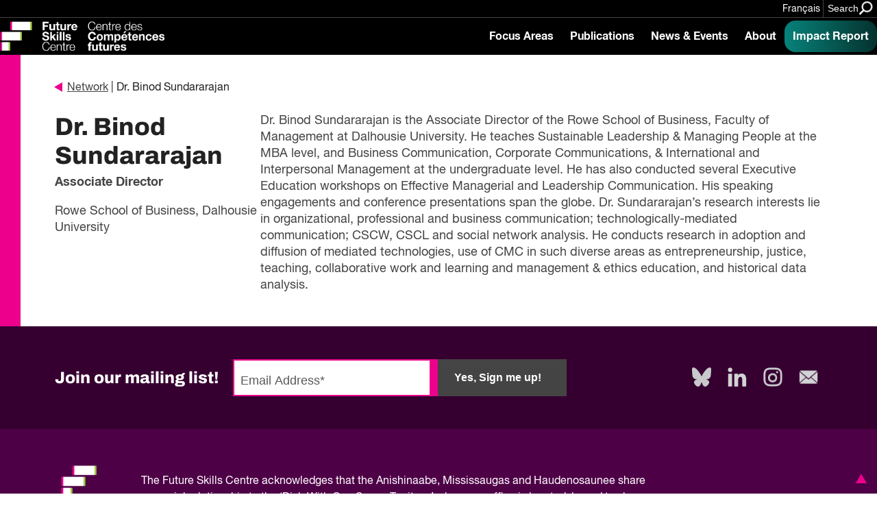

--- FILE ---
content_type: text/html; charset=UTF-8
request_url: https://fsc-ccf.ca/network/dr-binod-sundararajan/
body_size: 15170
content:
			
<!doctype html>
<!--[if lte IE 8]>         <html class="no-js old-ie ie"> <![endif]-->
<!--[if IE 9]>         <html class="no-js ie9 ie"> <![endif]-->
<!--[if gt IE 9]><!-->
<html lang="en" class="no-js"> <!--<![endif]-->

<head>
    <!-- Google Tag Manager -->
    <script>
        (function(w, d, s, l, i) {
            w[l] = w[l] || [];
            w[l].push({
                'gtm.start': new Date().getTime(),
                event: 'gtm.js'
            });
            var f = d.getElementsByTagName(s)[0],
                j = d.createElement(s),
                dl = l != 'dataLayer' ? '&l=' + l : '';
            j.async = true;
            j.src =
                'https://www.googletagmanager.com/gtm.js?id=' + i + dl;
            f.parentNode.insertBefore(j, f);
        })(window, document, 'script', 'dataLayer', 'GTM-MTN32SM');
    </script>
    <!-- End Google Tag Manager -->
    <meta charset="utf-8">
    <meta http-equiv="X-UA-Compatible" content="IE=edge,chrome=1">
    <!-- Remove for Yoast compatibility -->
    <!-- <title></title> -->
    <meta name="developer" content="Office/Bureau">
    <meta name="description" content="">
    <meta name="viewport" content="width=device-width,initial-scale=1">
    <!-- SOCIAL META TAGS -->
    <meta property="og:title" content="Future Skills Centre • Centre des Compétences futures" />
    <meta property="og:url" content="https://fsc-ccf.ca/network/dr-binod-sundararajan" />
    <meta property="og:description" content="" />
            <meta name="twitter:title" content="Future Skills Centre • Centre des Compétences futures" />
    <meta name="twitter:description" content="" />
        <link rel="apple-touch-icon" sizes="180x180" href="https://fsc-ccf.ca/wp-content/themes/ob-fsc-2.0/images/favicon/apple-touch-icon.png">
    <link rel="icon" type="image/png" sizes="32x32" href="https://fsc-ccf.ca/wp-content/themes/ob-fsc-2.0/images/favicon/favicon-32x32.png">
    <link rel="icon" type="image/png" sizes="16x16" href="https://fsc-ccf.ca/wp-content/themes/ob-fsc-2.0/images/favicon/favicon-16x16.png">
    <!-- END SOCIAL META TAGS -->
    <meta name='robots' content='index, follow, max-image-preview:large, max-snippet:-1, max-video-preview:-1' />

	<!-- This site is optimized with the Yoast SEO plugin v26.8 - https://yoast.com/product/yoast-seo-wordpress/ -->
	<title>Dr. Binod Sundararajan - Future Skills Centre • Centre des Compétences futures</title>
	<link rel="canonical" href="https://fsc-ccf.ca/network/dr-binod-sundararajan/" />
	<meta name="twitter:label1" content="Est. reading time" />
	<meta name="twitter:data1" content="1 minute" />
	<script type="application/ld+json" class="yoast-schema-graph">{"@context":"https://schema.org","@graph":[{"@type":"WebPage","@id":"https://fsc-ccf.ca/network/dr-binod-sundararajan/","url":"https://fsc-ccf.ca/network/dr-binod-sundararajan/","name":"Dr. Binod Sundararajan - Future Skills Centre • Centre des Compétences futures","isPartOf":{"@id":"https://fsc-ccf.ca/#website"},"datePublished":"2020-08-06T13:28:44+00:00","breadcrumb":{"@id":"https://fsc-ccf.ca/network/dr-binod-sundararajan/#breadcrumb"},"inLanguage":"en-US","potentialAction":[{"@type":"ReadAction","target":["https://fsc-ccf.ca/network/dr-binod-sundararajan/"]}]},{"@type":"BreadcrumbList","@id":"https://fsc-ccf.ca/network/dr-binod-sundararajan/#breadcrumb","itemListElement":[{"@type":"ListItem","position":1,"name":"Home","item":"https://fsc-ccf.ca/"},{"@type":"ListItem","position":2,"name":"Network","item":"https://fsc-ccf.ca/network/"},{"@type":"ListItem","position":3,"name":"Dr. Binod Sundararajan"}]},{"@type":"WebSite","@id":"https://fsc-ccf.ca/#website","url":"https://fsc-ccf.ca/","name":"Future Skills Centre • Centre des Compétences futures","description":"","publisher":{"@id":"https://fsc-ccf.ca/#organization"},"potentialAction":[{"@type":"SearchAction","target":{"@type":"EntryPoint","urlTemplate":"https://fsc-ccf.ca/?s={search_term_string}"},"query-input":{"@type":"PropertyValueSpecification","valueRequired":true,"valueName":"search_term_string"}}],"inLanguage":"en-US"},{"@type":"Organization","@id":"https://fsc-ccf.ca/#organization","name":"Future Skills Centre • Centre des Compétences futures","url":"https://fsc-ccf.ca/","logo":{"@type":"ImageObject","inLanguage":"en-US","@id":"https://fsc-ccf.ca/#/schema/logo/image/","url":"https://fsc-ccf.ca/wp-content/uploads/2019/08/FSC_logo_colour_rgb_positive_ENG.png","contentUrl":"https://fsc-ccf.ca/wp-content/uploads/2019/08/FSC_logo_colour_rgb_positive_ENG.png","width":618,"height":528,"caption":"Future Skills Centre • Centre des Compétences futures"},"image":{"@id":"https://fsc-ccf.ca/#/schema/logo/image/"},"sameAs":["https://www.facebook.com/2161871137193201/","https://x.com/fsc_ccf_en","https://www.instagram.com/fsc_ccf/","https://www.linkedin.com/company/fsc-ccf/"]}]}</script>
	<!-- / Yoast SEO plugin. -->


<link rel='dns-prefetch' href='//s7.addthis.com' />
<link rel='dns-prefetch' href='//unpkg.com' />
<link rel='dns-prefetch' href='//player.vimeo.com' />
<link rel='dns-prefetch' href='//officebureau.ca' />
<link rel='dns-prefetch' href='//www.googletagmanager.com' />
<link rel="alternate" title="oEmbed (JSON)" type="application/json+oembed" href="https://fsc-ccf.ca/wp-json/oembed/1.0/embed?url=https%3A%2F%2Ffsc-ccf.ca%2Fnetwork%2Fdr-binod-sundararajan%2F" />
<link rel="alternate" title="oEmbed (XML)" type="text/xml+oembed" href="https://fsc-ccf.ca/wp-json/oembed/1.0/embed?url=https%3A%2F%2Ffsc-ccf.ca%2Fnetwork%2Fdr-binod-sundararajan%2F&#038;format=xml" />
<style id='wp-img-auto-sizes-contain-inline-css' type='text/css'>
img:is([sizes=auto i],[sizes^="auto," i]){contain-intrinsic-size:3000px 1500px}
/*# sourceURL=wp-img-auto-sizes-contain-inline-css */
</style>
<style id='wp-emoji-styles-inline-css' type='text/css'>

	img.wp-smiley, img.emoji {
		display: inline !important;
		border: none !important;
		box-shadow: none !important;
		height: 1em !important;
		width: 1em !important;
		margin: 0 0.07em !important;
		vertical-align: -0.1em !important;
		background: none !important;
		padding: 0 !important;
	}
/*# sourceURL=wp-emoji-styles-inline-css */
</style>
<link rel='stylesheet' id='wp-block-library-css' href='https://fsc-ccf.ca/wp-includes/css/dist/block-library/style.min.css?ver=6.9' type='text/css' media='all' />
<style id='global-styles-inline-css' type='text/css'>
:root{--wp--preset--aspect-ratio--square: 1;--wp--preset--aspect-ratio--4-3: 4/3;--wp--preset--aspect-ratio--3-4: 3/4;--wp--preset--aspect-ratio--3-2: 3/2;--wp--preset--aspect-ratio--2-3: 2/3;--wp--preset--aspect-ratio--16-9: 16/9;--wp--preset--aspect-ratio--9-16: 9/16;--wp--preset--color--black: #000000;--wp--preset--color--cyan-bluish-gray: #abb8c3;--wp--preset--color--white: #ffffff;--wp--preset--color--pale-pink: #f78da7;--wp--preset--color--vivid-red: #cf2e2e;--wp--preset--color--luminous-vivid-orange: #ff6900;--wp--preset--color--luminous-vivid-amber: #fcb900;--wp--preset--color--light-green-cyan: #7bdcb5;--wp--preset--color--vivid-green-cyan: #00d084;--wp--preset--color--pale-cyan-blue: #8ed1fc;--wp--preset--color--vivid-cyan-blue: #0693e3;--wp--preset--color--vivid-purple: #9b51e0;--wp--preset--color--raspberry: #EC008C;--wp--preset--color--warm-violet: #A30093;--wp--preset--color--plum: #66005F;--wp--preset--color--dusk-purple: #350042;--wp--preset--color--chartreuse: #C9EF50;--wp--preset--color--fern: #558000;--wp--preset--color--deep-green: #253814;--wp--preset--color--turq: #00D1BA;--wp--preset--color--teal: #03827A;--wp--preset--color--light-grey: #CCCCCC;--wp--preset--gradient--vivid-cyan-blue-to-vivid-purple: linear-gradient(135deg,rgb(6,147,227) 0%,rgb(155,81,224) 100%);--wp--preset--gradient--light-green-cyan-to-vivid-green-cyan: linear-gradient(135deg,rgb(122,220,180) 0%,rgb(0,208,130) 100%);--wp--preset--gradient--luminous-vivid-amber-to-luminous-vivid-orange: linear-gradient(135deg,rgb(252,185,0) 0%,rgb(255,105,0) 100%);--wp--preset--gradient--luminous-vivid-orange-to-vivid-red: linear-gradient(135deg,rgb(255,105,0) 0%,rgb(207,46,46) 100%);--wp--preset--gradient--very-light-gray-to-cyan-bluish-gray: linear-gradient(135deg,rgb(238,238,238) 0%,rgb(169,184,195) 100%);--wp--preset--gradient--cool-to-warm-spectrum: linear-gradient(135deg,rgb(74,234,220) 0%,rgb(151,120,209) 20%,rgb(207,42,186) 40%,rgb(238,44,130) 60%,rgb(251,105,98) 80%,rgb(254,248,76) 100%);--wp--preset--gradient--blush-light-purple: linear-gradient(135deg,rgb(255,206,236) 0%,rgb(152,150,240) 100%);--wp--preset--gradient--blush-bordeaux: linear-gradient(135deg,rgb(254,205,165) 0%,rgb(254,45,45) 50%,rgb(107,0,62) 100%);--wp--preset--gradient--luminous-dusk: linear-gradient(135deg,rgb(255,203,112) 0%,rgb(199,81,192) 50%,rgb(65,88,208) 100%);--wp--preset--gradient--pale-ocean: linear-gradient(135deg,rgb(255,245,203) 0%,rgb(182,227,212) 50%,rgb(51,167,181) 100%);--wp--preset--gradient--electric-grass: linear-gradient(135deg,rgb(202,248,128) 0%,rgb(113,206,126) 100%);--wp--preset--gradient--midnight: linear-gradient(135deg,rgb(2,3,129) 0%,rgb(40,116,252) 100%);--wp--preset--font-size--small: 13px;--wp--preset--font-size--medium: 20px;--wp--preset--font-size--large: 4rem;--wp--preset--font-size--x-large: 42px;--wp--preset--font-size--normal: 3.33333rem;--wp--preset--font-size--extra-large: 6rem;--wp--preset--font-size--huge: 8rem;--wp--preset--font-size--gigantic: 12rem;--wp--preset--spacing--20: 0.44rem;--wp--preset--spacing--30: 0.67rem;--wp--preset--spacing--40: 1rem;--wp--preset--spacing--50: 1.5rem;--wp--preset--spacing--60: 2.25rem;--wp--preset--spacing--70: 3.38rem;--wp--preset--spacing--80: 5.06rem;--wp--preset--shadow--natural: 6px 6px 9px rgba(0, 0, 0, 0.2);--wp--preset--shadow--deep: 12px 12px 50px rgba(0, 0, 0, 0.4);--wp--preset--shadow--sharp: 6px 6px 0px rgba(0, 0, 0, 0.2);--wp--preset--shadow--outlined: 6px 6px 0px -3px rgb(255, 255, 255), 6px 6px rgb(0, 0, 0);--wp--preset--shadow--crisp: 6px 6px 0px rgb(0, 0, 0);}:where(body) { margin: 0; }.wp-site-blocks > .alignleft { float: left; margin-right: 2em; }.wp-site-blocks > .alignright { float: right; margin-left: 2em; }.wp-site-blocks > .aligncenter { justify-content: center; margin-left: auto; margin-right: auto; }:where(.wp-site-blocks) > * { margin-block-start: 24px; margin-block-end: 0; }:where(.wp-site-blocks) > :first-child { margin-block-start: 0; }:where(.wp-site-blocks) > :last-child { margin-block-end: 0; }:root { --wp--style--block-gap: 24px; }:root :where(.is-layout-flow) > :first-child{margin-block-start: 0;}:root :where(.is-layout-flow) > :last-child{margin-block-end: 0;}:root :where(.is-layout-flow) > *{margin-block-start: 24px;margin-block-end: 0;}:root :where(.is-layout-constrained) > :first-child{margin-block-start: 0;}:root :where(.is-layout-constrained) > :last-child{margin-block-end: 0;}:root :where(.is-layout-constrained) > *{margin-block-start: 24px;margin-block-end: 0;}:root :where(.is-layout-flex){gap: 24px;}:root :where(.is-layout-grid){gap: 24px;}.is-layout-flow > .alignleft{float: left;margin-inline-start: 0;margin-inline-end: 2em;}.is-layout-flow > .alignright{float: right;margin-inline-start: 2em;margin-inline-end: 0;}.is-layout-flow > .aligncenter{margin-left: auto !important;margin-right: auto !important;}.is-layout-constrained > .alignleft{float: left;margin-inline-start: 0;margin-inline-end: 2em;}.is-layout-constrained > .alignright{float: right;margin-inline-start: 2em;margin-inline-end: 0;}.is-layout-constrained > .aligncenter{margin-left: auto !important;margin-right: auto !important;}.is-layout-constrained > :where(:not(.alignleft):not(.alignright):not(.alignfull)){margin-left: auto !important;margin-right: auto !important;}body .is-layout-flex{display: flex;}.is-layout-flex{flex-wrap: wrap;align-items: center;}.is-layout-flex > :is(*, div){margin: 0;}body .is-layout-grid{display: grid;}.is-layout-grid > :is(*, div){margin: 0;}body{padding-top: 0px;padding-right: 0px;padding-bottom: 0px;padding-left: 0px;}a:where(:not(.wp-element-button)){text-decoration: underline;}:root :where(.wp-element-button, .wp-block-button__link){background-color: #32373c;border-width: 0;color: #fff;font-family: inherit;font-size: inherit;font-style: inherit;font-weight: inherit;letter-spacing: inherit;line-height: inherit;padding-top: calc(0.667em + 2px);padding-right: calc(1.333em + 2px);padding-bottom: calc(0.667em + 2px);padding-left: calc(1.333em + 2px);text-decoration: none;text-transform: inherit;}.has-black-color{color: var(--wp--preset--color--black) !important;}.has-cyan-bluish-gray-color{color: var(--wp--preset--color--cyan-bluish-gray) !important;}.has-white-color{color: var(--wp--preset--color--white) !important;}.has-pale-pink-color{color: var(--wp--preset--color--pale-pink) !important;}.has-vivid-red-color{color: var(--wp--preset--color--vivid-red) !important;}.has-luminous-vivid-orange-color{color: var(--wp--preset--color--luminous-vivid-orange) !important;}.has-luminous-vivid-amber-color{color: var(--wp--preset--color--luminous-vivid-amber) !important;}.has-light-green-cyan-color{color: var(--wp--preset--color--light-green-cyan) !important;}.has-vivid-green-cyan-color{color: var(--wp--preset--color--vivid-green-cyan) !important;}.has-pale-cyan-blue-color{color: var(--wp--preset--color--pale-cyan-blue) !important;}.has-vivid-cyan-blue-color{color: var(--wp--preset--color--vivid-cyan-blue) !important;}.has-vivid-purple-color{color: var(--wp--preset--color--vivid-purple) !important;}.has-raspberry-color{color: var(--wp--preset--color--raspberry) !important;}.has-warm-violet-color{color: var(--wp--preset--color--warm-violet) !important;}.has-plum-color{color: var(--wp--preset--color--plum) !important;}.has-dusk-purple-color{color: var(--wp--preset--color--dusk-purple) !important;}.has-chartreuse-color{color: var(--wp--preset--color--chartreuse) !important;}.has-fern-color{color: var(--wp--preset--color--fern) !important;}.has-deep-green-color{color: var(--wp--preset--color--deep-green) !important;}.has-turq-color{color: var(--wp--preset--color--turq) !important;}.has-teal-color{color: var(--wp--preset--color--teal) !important;}.has-light-grey-color{color: var(--wp--preset--color--light-grey) !important;}.has-black-background-color{background-color: var(--wp--preset--color--black) !important;}.has-cyan-bluish-gray-background-color{background-color: var(--wp--preset--color--cyan-bluish-gray) !important;}.has-white-background-color{background-color: var(--wp--preset--color--white) !important;}.has-pale-pink-background-color{background-color: var(--wp--preset--color--pale-pink) !important;}.has-vivid-red-background-color{background-color: var(--wp--preset--color--vivid-red) !important;}.has-luminous-vivid-orange-background-color{background-color: var(--wp--preset--color--luminous-vivid-orange) !important;}.has-luminous-vivid-amber-background-color{background-color: var(--wp--preset--color--luminous-vivid-amber) !important;}.has-light-green-cyan-background-color{background-color: var(--wp--preset--color--light-green-cyan) !important;}.has-vivid-green-cyan-background-color{background-color: var(--wp--preset--color--vivid-green-cyan) !important;}.has-pale-cyan-blue-background-color{background-color: var(--wp--preset--color--pale-cyan-blue) !important;}.has-vivid-cyan-blue-background-color{background-color: var(--wp--preset--color--vivid-cyan-blue) !important;}.has-vivid-purple-background-color{background-color: var(--wp--preset--color--vivid-purple) !important;}.has-raspberry-background-color{background-color: var(--wp--preset--color--raspberry) !important;}.has-warm-violet-background-color{background-color: var(--wp--preset--color--warm-violet) !important;}.has-plum-background-color{background-color: var(--wp--preset--color--plum) !important;}.has-dusk-purple-background-color{background-color: var(--wp--preset--color--dusk-purple) !important;}.has-chartreuse-background-color{background-color: var(--wp--preset--color--chartreuse) !important;}.has-fern-background-color{background-color: var(--wp--preset--color--fern) !important;}.has-deep-green-background-color{background-color: var(--wp--preset--color--deep-green) !important;}.has-turq-background-color{background-color: var(--wp--preset--color--turq) !important;}.has-teal-background-color{background-color: var(--wp--preset--color--teal) !important;}.has-light-grey-background-color{background-color: var(--wp--preset--color--light-grey) !important;}.has-black-border-color{border-color: var(--wp--preset--color--black) !important;}.has-cyan-bluish-gray-border-color{border-color: var(--wp--preset--color--cyan-bluish-gray) !important;}.has-white-border-color{border-color: var(--wp--preset--color--white) !important;}.has-pale-pink-border-color{border-color: var(--wp--preset--color--pale-pink) !important;}.has-vivid-red-border-color{border-color: var(--wp--preset--color--vivid-red) !important;}.has-luminous-vivid-orange-border-color{border-color: var(--wp--preset--color--luminous-vivid-orange) !important;}.has-luminous-vivid-amber-border-color{border-color: var(--wp--preset--color--luminous-vivid-amber) !important;}.has-light-green-cyan-border-color{border-color: var(--wp--preset--color--light-green-cyan) !important;}.has-vivid-green-cyan-border-color{border-color: var(--wp--preset--color--vivid-green-cyan) !important;}.has-pale-cyan-blue-border-color{border-color: var(--wp--preset--color--pale-cyan-blue) !important;}.has-vivid-cyan-blue-border-color{border-color: var(--wp--preset--color--vivid-cyan-blue) !important;}.has-vivid-purple-border-color{border-color: var(--wp--preset--color--vivid-purple) !important;}.has-raspberry-border-color{border-color: var(--wp--preset--color--raspberry) !important;}.has-warm-violet-border-color{border-color: var(--wp--preset--color--warm-violet) !important;}.has-plum-border-color{border-color: var(--wp--preset--color--plum) !important;}.has-dusk-purple-border-color{border-color: var(--wp--preset--color--dusk-purple) !important;}.has-chartreuse-border-color{border-color: var(--wp--preset--color--chartreuse) !important;}.has-fern-border-color{border-color: var(--wp--preset--color--fern) !important;}.has-deep-green-border-color{border-color: var(--wp--preset--color--deep-green) !important;}.has-turq-border-color{border-color: var(--wp--preset--color--turq) !important;}.has-teal-border-color{border-color: var(--wp--preset--color--teal) !important;}.has-light-grey-border-color{border-color: var(--wp--preset--color--light-grey) !important;}.has-vivid-cyan-blue-to-vivid-purple-gradient-background{background: var(--wp--preset--gradient--vivid-cyan-blue-to-vivid-purple) !important;}.has-light-green-cyan-to-vivid-green-cyan-gradient-background{background: var(--wp--preset--gradient--light-green-cyan-to-vivid-green-cyan) !important;}.has-luminous-vivid-amber-to-luminous-vivid-orange-gradient-background{background: var(--wp--preset--gradient--luminous-vivid-amber-to-luminous-vivid-orange) !important;}.has-luminous-vivid-orange-to-vivid-red-gradient-background{background: var(--wp--preset--gradient--luminous-vivid-orange-to-vivid-red) !important;}.has-very-light-gray-to-cyan-bluish-gray-gradient-background{background: var(--wp--preset--gradient--very-light-gray-to-cyan-bluish-gray) !important;}.has-cool-to-warm-spectrum-gradient-background{background: var(--wp--preset--gradient--cool-to-warm-spectrum) !important;}.has-blush-light-purple-gradient-background{background: var(--wp--preset--gradient--blush-light-purple) !important;}.has-blush-bordeaux-gradient-background{background: var(--wp--preset--gradient--blush-bordeaux) !important;}.has-luminous-dusk-gradient-background{background: var(--wp--preset--gradient--luminous-dusk) !important;}.has-pale-ocean-gradient-background{background: var(--wp--preset--gradient--pale-ocean) !important;}.has-electric-grass-gradient-background{background: var(--wp--preset--gradient--electric-grass) !important;}.has-midnight-gradient-background{background: var(--wp--preset--gradient--midnight) !important;}.has-small-font-size{font-size: var(--wp--preset--font-size--small) !important;}.has-medium-font-size{font-size: var(--wp--preset--font-size--medium) !important;}.has-large-font-size{font-size: var(--wp--preset--font-size--large) !important;}.has-x-large-font-size{font-size: var(--wp--preset--font-size--x-large) !important;}.has-normal-font-size{font-size: var(--wp--preset--font-size--normal) !important;}.has-extra-large-font-size{font-size: var(--wp--preset--font-size--extra-large) !important;}.has-huge-font-size{font-size: var(--wp--preset--font-size--huge) !important;}.has-gigantic-font-size{font-size: var(--wp--preset--font-size--gigantic) !important;}
/*# sourceURL=global-styles-inline-css */
</style>

<link rel='stylesheet' id='ob-block-styles-css' href='https://fsc-ccf.ca/wp-content/plugins/ob-blocks/build/style.build.css?ver=1768595909' type='text/css' media='all' />
<link rel='stylesheet' id='ob-swiper-css' href='https://unpkg.com/swiper@7/swiper-bundle.min.css?ver=6.9' type='text/css' media='all' />
<link rel='stylesheet' id='ob-styles-css' href='https://fsc-ccf.ca/wp-content/themes/ob-fsc-2.0/styles/main.css?ver=qda70qyz6vp' type='text/css' media='all' />
<link rel='stylesheet' id='ob-print-styles-css' href='https://fsc-ccf.ca/wp-content/themes/ob-fsc-2.0/styles/print.css?ver=qda70qyz6vp' type='text/css' media='print' />
<script type="text/javascript" src="https://fsc-ccf.ca/wp-includes/js/jquery/jquery.min.js?ver=3.7.1" id="jquery-core-js"></script>
<script type="text/javascript" src="https://fsc-ccf.ca/wp-includes/js/jquery/jquery-migrate.min.js?ver=3.4.1" id="jquery-migrate-js"></script>
<script type="text/javascript" src="https://fsc-ccf.ca/wp-content/themes/ob-fsc-2.0/scripts/lib/modernizr-3.3.1.min.js?ver=6.9" id="ob-modernizr-js"></script>
<script type="text/javascript" src="https://player.vimeo.com/api/player.js?ver=qda70qyz6vp" id="vimeo-js"></script>

<!-- Google tag (gtag.js) snippet added by Site Kit -->
<!-- Google Analytics snippet added by Site Kit -->
<script type="text/javascript" src="https://www.googletagmanager.com/gtag/js?id=GT-MJS5JC6" id="google_gtagjs-js" async></script>
<script type="text/javascript" id="google_gtagjs-js-after">
/* <![CDATA[ */
window.dataLayer = window.dataLayer || [];function gtag(){dataLayer.push(arguments);}
gtag("set","linker",{"domains":["fsc-ccf.ca"]});
gtag("js", new Date());
gtag("set", "developer_id.dZTNiMT", true);
gtag("config", "GT-MJS5JC6");
 window._googlesitekit = window._googlesitekit || {}; window._googlesitekit.throttledEvents = []; window._googlesitekit.gtagEvent = (name, data) => { var key = JSON.stringify( { name, data } ); if ( !! window._googlesitekit.throttledEvents[ key ] ) { return; } window._googlesitekit.throttledEvents[ key ] = true; setTimeout( () => { delete window._googlesitekit.throttledEvents[ key ]; }, 5 ); gtag( "event", name, { ...data, event_source: "site-kit" } ); }; 
//# sourceURL=google_gtagjs-js-after
/* ]]> */
</script>
<link rel="https://api.w.org/" href="https://fsc-ccf.ca/wp-json/" /><link rel="alternate" title="JSON" type="application/json" href="https://fsc-ccf.ca/wp-json/wp/v2/network/27394" /><link rel="EditURI" type="application/rsd+xml" title="RSD" href="https://fsc-ccf.ca/xmlrpc.php?rsd" />
<meta name="generator" content="WordPress 6.9" />
<link rel='shortlink' href='https://fsc-ccf.ca/?p=27394' />
<meta name="generator" content="WPML ver:4.8.6 stt:1,4;" />
<meta name="generator" content="Site Kit by Google 1.168.0" /><link rel="icon" href="https://fsc-ccf.ca/wp-content/uploads/2024/10/cropped-FSC-Icon-2022-1-32x32.png" sizes="32x32" />
<link rel="icon" href="https://fsc-ccf.ca/wp-content/uploads/2024/10/cropped-FSC-Icon-2022-1-192x192.png" sizes="192x192" />
<link rel="apple-touch-icon" href="https://fsc-ccf.ca/wp-content/uploads/2024/10/cropped-FSC-Icon-2022-1-180x180.png" />
<meta name="msapplication-TileImage" content="https://fsc-ccf.ca/wp-content/uploads/2024/10/cropped-FSC-Icon-2022-1-270x270.png" />
		<style type="text/css" id="wp-custom-css">
			html { scroll-behavior: smooth;}
a.edit-post-admin-only {
    font-size: 10px;
    text-decoration: none;
} html iframe.full {
	padding:0;
	margin: 0 auto;
	height:1475px;
} html body .full-width {
	padding-left: 0;
	margin-top:1em;
} a.btn.btn-light {
	color: #000;
	background: #ddd;
	font-weight: bold;
	transition: ease all 0.25s;
} a.btn.btn-light:hover {
	background:#eee;
	color: #000;
} .content-card__image {
	background-position:center;
} .toptight {
	margin-top:-16rem;
}
/* Share plugin enhancement */ 
.highlight-and-share-wrapper div.has_email {
	background: #000;
} .highlight-and-share-wrapper div:hover {
	background: #e500cd !important;
} 
/* FSC Classes */
.fsc-bigtext .bucket-item__headline {
    font-size: 8rem;
    font-weight: normal;
} .fsc-bigtext .section-deck {
	width:auto;
} .page-container figure.fsc-canadalogo {
    padding-left: 0;
    margin-top: -12rem;
} .fsc-tight {
    margin-top: -16rem;
    padding-top: 0;
} .fsc-subpartner img {
	margin-bottom: 1rem !important;
}

@media (min-width: 782px) {
.wp-block-columns {
    flex-wrap: initial;
}
}

.page-container--single-project .project-sidebar .container .project-sidebar__container .meta-content:only-child {
	 display: none;
}

body.engagement-template-default #main > div.page-container.page-container--single-project > aside.project-sidebar.container > .project-sidebar__container > .meta-content:only-child {
		 display: none;
}

.wp-block-embed-spotify {
	overflow: hidden;
	    margin-bottom: -20px;
    padding-bottom: 0;
}

.auto-margin {
	margin: auto !important;
}

.half-pad {
padding: 0 40px;
}

.is-style-spans {
	min-height: 300vh !important;
    position: absolute;
    width: 70vw;
    z-index: -1;
}

.insight-report strong {
	font-weight: 600 !important;
}		</style>
		    <!-- Hotjar Tracking Code for https://fsc-ccf.ca -->
    <!-- <script> (function(h,o,t,j,a,r){ h.hj=h.hj||function(){(h.hj.q=h.hj.q||[]).push(arguments)}; h._hjSettings={hjid:1423298,hjsv:6}; a=o.getElementsByTagName('head')[0]; r=o.createElement('script');r.async=1; r.src=t+h._hjSettings.hjid+j+h._hjSettings.hjsv; a.appendChild(r); })(window,document,'https://static.hotjar.com/c/hotjar-','.js?sv='); </script> -->
</head>

<body class="wp-singular network-template-default single single-network postid-27394 wp-embed-responsive wp-theme-ob-fsc-20">
    <!-- Google Tag Manager (noscript) -->
    <noscript><iframe src="https://www.googletagmanager.com/ns.html?id=GTM-MTN32SM"
            height="0" width="0" style="display:none;visibility:hidden"></iframe></noscript>
    <!-- End Google Tag Manager (noscript) -->
    <!--[if lt IE 9]>
            <p class="ie-warning">You are using an <strong>outdated</strong> browser. Please <a href="http://browsehappy.com/">upgrade your browser</a> to improve your experience.</p>
        <![endif]-->
    <div id="container">
		<header class="site-header">
	<a href="#main" class="skip-link" tabindex="1">Skip to main content</a>

	<div class="site-header__banner">
		<div class="site-header__banner-inner">

							<div class="site-header__banner-message">
					<p>
																	</p>
				</div>
			
			
			<div class="site-header__utilities">
				<ul>
					<li><a class="site-header__language" href="https://fsc-ccf.ca/fr/network/dr-binod-sundararajan-2/">Français</a></li>					<li>
						<button class="site-header__search-toggle" aria-label="Search" data-search-toggle>
							<span>Search</span>
							<?xml version="1.0" encoding="UTF-8"?>
<svg width="28px" height="27px" viewBox="0 0 28 27" version="1.1" xmlns="http://www.w3.org/2000/svg" xmlns:xlink="http://www.w3.org/1999/xlink">
    <!-- Generator: Sketch 55.2 (78181) - https://sketchapp.com -->
    <title>Search</title>
    <desc>Created with Sketch.</desc>
    <g stroke="none" stroke-width="1" fill="none" fill-rule="evenodd">
        <g transform="translate(-257.000000, -14.000000)" fill="#EC008C" stroke="#EC008C" stroke-width="0.5">
            <g>
                <g transform="translate(258.000000, 15.000000)">
                    <path d="M18.7485037,16.5340557 C20.0483447,14.7611963 20.7446645,12.6178516 20.7349559,10.4195495 C20.7101542,4.68125135 16.0689159,0.0332484596 10.3306762,0.000105410581 C7.58460504,-0.0123190141 4.9476205,1.07403475 3.00716815,3.01715782 C1.0667158,4.96028089 -0.016014453,7.5987615 0.000179064889,10.3448208 C0.0249807917,16.0836413 4.6666425,20.7320677 10.4054046,20.7652108 C12.6126561,20.7747773 14.7638254,20.0703279 16.5378662,18.7569965 L16.5454337,18.751321 L23.7903085,26 L26,23.7884103 L18.7485037,16.5340557 Z M10.4283618,18.1998716 C6.11102635,18.1750711 2.61891794,14.6831496 2.59996567,10.3718942 C2.58831308,8.30908685 3.40297478,6.3272327 4.86260384,4.86750032 C6.3222329,3.40776794 8.30568217,2.59131307 10.371428,2.59988178 C14.6887635,2.62468219 18.1808719,6.11660378 18.1998241,10.4278591 C18.2114767,12.4906665 17.396815,14.4725206 15.937186,15.932253 C14.4775569,17.3919854 12.4941076,18.2084403 10.4283618,18.1998716 Z" transform="translate(13.000000, 13.000000) scale(-1, 1) translate(-13.000000, -13.000000) "></path>
                </g>
            </g>
        </g>
    </g>
</svg>						</button>
					</li>
				</ul>
			</div>

		</div>
	</div>

		<div class="site-header__main">
		<div class="site-header__main-inner">
			<div class="site-header__logo--wrapper">

								<a href="https://fsc-ccf.ca/">
					<img class="site-header__logo" src="https://fsc-ccf.ca/wp-content/themes/ob-fsc-2.0/images/FSC-Logo-2022-Primary-Reverse.png" alt="Future Skills Center logo">
					<img class="site-header__logo--print-only" src="https://fsc-ccf.ca/wp-content/themes/ob-fsc-2.0/images/FSC Logo 2024.png" alt="Future Skills Center logo">
				</a>
			</div>
						<div class="site-header__nav-control">
				<button class="site-header__search-toggle-mobile" aria-label="Search" data-search-toggle>
					<span class="visuallyhidden">Search</span>
					<?xml version="1.0" encoding="UTF-8"?>
<svg width="28px" height="27px" viewBox="0 0 28 27" version="1.1" xmlns="http://www.w3.org/2000/svg" xmlns:xlink="http://www.w3.org/1999/xlink">
    <!-- Generator: Sketch 55.2 (78181) - https://sketchapp.com -->
    <title>Search</title>
    <desc>Created with Sketch.</desc>
    <g stroke="none" stroke-width="1" fill="none" fill-rule="evenodd">
        <g transform="translate(-257.000000, -14.000000)" fill="#EC008C" stroke="#EC008C" stroke-width="0.5">
            <g>
                <g transform="translate(258.000000, 15.000000)">
                    <path d="M18.7485037,16.5340557 C20.0483447,14.7611963 20.7446645,12.6178516 20.7349559,10.4195495 C20.7101542,4.68125135 16.0689159,0.0332484596 10.3306762,0.000105410581 C7.58460504,-0.0123190141 4.9476205,1.07403475 3.00716815,3.01715782 C1.0667158,4.96028089 -0.016014453,7.5987615 0.000179064889,10.3448208 C0.0249807917,16.0836413 4.6666425,20.7320677 10.4054046,20.7652108 C12.6126561,20.7747773 14.7638254,20.0703279 16.5378662,18.7569965 L16.5454337,18.751321 L23.7903085,26 L26,23.7884103 L18.7485037,16.5340557 Z M10.4283618,18.1998716 C6.11102635,18.1750711 2.61891794,14.6831496 2.59996567,10.3718942 C2.58831308,8.30908685 3.40297478,6.3272327 4.86260384,4.86750032 C6.3222329,3.40776794 8.30568217,2.59131307 10.371428,2.59988178 C14.6887635,2.62468219 18.1808719,6.11660378 18.1998241,10.4278591 C18.2114767,12.4906665 17.396815,14.4725206 15.937186,15.932253 C14.4775569,17.3919854 12.4941076,18.2084403 10.4283618,18.1998716 Z" transform="translate(13.000000, 13.000000) scale(-1, 1) translate(-13.000000, -13.000000) "></path>
                </g>
            </g>
        </g>
    </g>
</svg>				</button>
				<button class="site-header__nav-toggle" aria-label="Toggle navigation" data-nav-toggle>
					<span class="visuallyhidden">Menu</span>
					<svg width="20" height="21" viewBox="0 0 20 21" fill="none" xmlns="http://www.w3.org/2000/svg"><g clip-path="url(#a)" fill="#fff"><path d="M20 .5H0v2.857h20V.5ZM20 9.071H0v2.858h20V9.07ZM20 17.643H0V20.5h20v-2.857Z"/></g><defs><clipPath id="a"><path fill="#fff" d="M0 .5h20v20H0z"/></clipPath></defs></svg>				</button>
			</div>
						<div class="site-header__nav" data-nav-visible="false" data-nav-level="1">
				<div class="site-header__nav-mobile-controls">
					<button class="site-header__nav-back" data-nav-back>
						<svg width="8" height="15" viewBox="0 0 8 15" fill="none" xmlns="http://www.w3.org/2000/svg"><path d="M6.794.5 8 1.742 2.412 7.5 8 13.258 6.794 14.5 0 7.5l6.794-7Z" fill="#fff"/></svg>						<span>Back</span>
					</button>
					<button class="site-header__nav-close" data-nav-toggle>
						<span>Close</span>
						<svg width="14" height="15" viewBox="0 0 14 15" fill="none" xmlns="http://www.w3.org/2000/svg"><path d="M1.4 14.5 0 13.1l5.6-5.6L0 1.9 1.4.5 7 6.1 12.6.5 14 1.9 8.4 7.5l5.6 5.6-1.4 1.4L7 8.9l-5.6 5.6Z" fill="#fff"/></svg>					</button>
				</div>
				<nav class="site-header__primary-nav">
											<ul class="megamenu">

																						<li class="megamenu__parent">
									<a href="#">Focus Areas</a>

									<div class="megamenu__drawer"  style='--drawer-accent:linear-gradient(93deg, #71136C 3.77%, #EC008C 91.56%, #D724CD 99.18%)'>
										<div class="megamenu__drawer-inner">


																						<div class="megamenu__drawer-column">
												<div class="megamenu__drawer-intro">
																											<div class="megamenu__icon">
															<img src="https://fsc-ccf.ca/wp-content/uploads/2024/10/focus-areas.svg" alt="">
														</div>
																										<p class="megamenu__drawer-title">Focus Areas</p>
																											<p class="megamenu__drawer-description">These focus areas shape our work, partnerships and engagements.</p>
																									</div>
											</div>
											

																																					<div class="megamenu__drawer-column">
																														<div class="megamenu__drawer-links">
																																			<ul class="megamenu__links">
																																							<li>
																					<a href="https://fsc-ccf.ca/research-insights-key-themes/pathways-to-jobs/" target="">Pathways to Jobs</a>

																					
																																									</li>
																																							<li>
																					<a href="https://fsc-ccf.ca/research-insights-key-themes/tech-automation/" target="">Tech and Automation</a>

																					
																																									</li>
																																							<li>
																					<a href="https://fsc-ccf.ca/research-insights-key-themes/sme-adaptability/" target="">SME Adaptability</a>

																					
																																									</li>
																																							<li>
																					<a href="https://fsc-ccf.ca/research-insights-key-themes/inclusive-economy/" target="">Inclusive Economy</a>

																					
																																									</li>
																																							<li>
																					<a href="https://fsc-ccf.ca/research-insights-key-themes/sustainabile-jobs/" target="">Sustainable Jobs</a>

																																											<h4 class="megamenu__child-links--header">Topics</h4>
																					
																																											<ul class="megamenu__child-links">
																																															<li>
																									<a href="https://fsc-ccf.ca/?s=&tab=All&themes=quality-of-work" target="">Quality of Work</a>
																								</li>
																																															<li>
																									<a href="https://fsc-ccf.ca/?s=&tab=All&themes=ai" target="">Artificial Intelligence</a>
																								</li>
																																															<li>
																									<a href="https://fsc-ccf.ca/?s=&tab=All&themes=future-skills" target="">Future Skills</a>
																								</li>
																																															<li>
																									<a href="https://fsc-ccf.ca/?s=&tab=All&themes=microcredentials" target="">Microcredentials</a>
																								</li>
																																															<li>
																									<a href="https://fsc-ccf.ca/?s=&tab=All&themes=lmi" target="">Labour Market Information</a>
																								</li>
																																															<li>
																									<a href="https://fsc-ccf.ca/?s=&tab=All&themes=innovation-and-scaling" target="">Innovation and scaling</a>
																								</li>
																																															<li>
																									<a href="https://fsc-ccf.ca/?s=&tab=All&themes=sectors" target="">Sectors</a>
																								</li>
																																															<li>
																									<a href="https://fsc-ccf.ca/?s=&tab=All&themes=career-services" target="">Career Services</a>
																								</li>
																																															<li>
																									<a href="https://fsc-ccf.ca/?s=&tab=All&themes=work-integrated-learning" target="">Work-integrated Learning</a>
																								</li>
																																															<li>
																									<a href="https://fsc-ccf.ca/?s=&tab=All&themes=skills-training" target="">Skills Training</a>
																								</li>
																																													</ul>
																																									</li>
																																					</ul>
																																	</div>

																													</div>
																									<div class="megamenu__drawer-column">
																														<div class="megamenu__drawer-featured">
																																			<h3>Featured Report</h3>
																																																				<div class="megamenu__drawer-featured-content">
																			<img width="300" height="129" src="https://fsc-ccf.ca/wp-content/uploads/2025/09/FSC_Wordpress-Mailchimp-Header-IR25-300x129.png" class="attachment-medium size-medium" alt="" decoding="async" srcset="https://fsc-ccf.ca/wp-content/uploads/2025/09/FSC_Wordpress-Mailchimp-Header-IR25-300x129.png 300w, https://fsc-ccf.ca/wp-content/uploads/2025/09/FSC_Wordpress-Mailchimp-Header-IR25-1024x440.png 1024w, https://fsc-ccf.ca/wp-content/uploads/2025/09/FSC_Wordpress-Mailchimp-Header-IR25-768x330.png 768w, https://fsc-ccf.ca/wp-content/uploads/2025/09/FSC_Wordpress-Mailchimp-Header-IR25-10x4.png 10w, https://fsc-ccf.ca/wp-content/uploads/2025/09/FSC_Wordpress-Mailchimp-Header-IR25.png 1470w" sizes="(max-width: 300px) 100vw, 300px" />																			<h4>Future Skills Centre’s Impact Report: Building a Resilient Workforce in Canada </h4>
																			<p>The Future Skills Centre (FSC) is thrilled to release our 2025 Impact Report: Building a Resilient Workforce, showcasing our six years of impact as a leader preparing Canada for the future of work. </p>
																		</div>
																		<a href="https://fsc-ccf.ca/engage/2025-ir/" class="button__secondary">Read Report</a>																																	</div>

																													</div>
																																	</div>
									</div>
								</li>
															<li class="megamenu__parent">
									<a href="#">Publications</a>

									<div class="megamenu__drawer"  style='--drawer-accent:linear-gradient(270deg, #F9BA59 0%, #71136C 100%)'>
										<div class="megamenu__drawer-inner">


																						<div class="megamenu__drawer-column">
												<div class="megamenu__drawer-intro">
																											<div class="megamenu__icon">
															<img src="https://fsc-ccf.ca/wp-content/uploads/2024/10/publications.svg" alt="">
														</div>
																										<p class="megamenu__drawer-title">Publications</p>
																											<p class="megamenu__drawer-description">Browse all research reports and project insights from our portfolio.</p>
																									</div>
											</div>
											

																																					<div class="megamenu__drawer-column">
																														<div class="megamenu__drawer-links">
																																			<ul class="megamenu__links">
																																							<li>
																					<a href="https://fsc-ccf.ca/?s=&tab=Reports" target="">Reports & Insights</a>

																					
																																									</li>
																																							<li>
																					<a href="#" target="">Featured Publications</a>

																					
																																											<ul class="megamenu__child-links">
																																															<li>
																									<a href="https://fsc-ccf.ca/engage/state-of-skills-report-series/" target="">State of Skills Series</a>
																								</li>
																																															<li>
																									<a href="https://fsc-ccf.ca/research/survey-on-employment-and-skills/" target="">Survey on Skills & Employment</a>
																								</li>
																																															<li>
																									<a href="https://fsc-ccf.ca/research/quality-of-work/" target="">Quality of Work Series</a>
																								</li>
																																													</ul>
																																									</li>
																																							<li>
																					<a href="https://fsc-ccf.ca/fsc-newsletters/" target="">Newsletters</a>

																					
																																									</li>
																																					</ul>
																																	</div>

																													</div>
																									<div class="megamenu__drawer-column">
																														<div class="megamenu__drawer-latest">
																																																						<h3>Latest Reports</h3>
																																					<ul class="megamenu__drawer-latest-posts">
																																									<li>
																						<a href="https://fsc-ccf.ca/research/midcareer-transitions/">
																							<img width="300" height="158" src="https://fsc-ccf.ca/wp-content/uploads/2026/01/business-people-audience-and-employees-at-confere-2026-01-09-11-31-04-utc-300x158.jpg" class="attachment-medium size-medium" alt="" decoding="async" srcset="https://fsc-ccf.ca/wp-content/uploads/2026/01/business-people-audience-and-employees-at-confere-2026-01-09-11-31-04-utc-300x158.jpg 300w, https://fsc-ccf.ca/wp-content/uploads/2026/01/business-people-audience-and-employees-at-confere-2026-01-09-11-31-04-utc-1024x540.jpg 1024w, https://fsc-ccf.ca/wp-content/uploads/2026/01/business-people-audience-and-employees-at-confere-2026-01-09-11-31-04-utc-768x405.jpg 768w, https://fsc-ccf.ca/wp-content/uploads/2026/01/business-people-audience-and-employees-at-confere-2026-01-09-11-31-04-utc-1536x810.jpg 1536w, https://fsc-ccf.ca/wp-content/uploads/2026/01/business-people-audience-and-employees-at-confere-2026-01-09-11-31-04-utc-2048x1080.jpg 2048w, https://fsc-ccf.ca/wp-content/uploads/2026/01/business-people-audience-and-employees-at-confere-2026-01-09-11-31-04-utc-10x5.jpg 10w, https://fsc-ccf.ca/wp-content/uploads/2026/01/business-people-audience-and-employees-at-confere-2026-01-09-11-31-04-utc-2000x1055.jpg 2000w" sizes="(max-width: 300px) 100vw, 300px" />																							<h4>Responsive Career Pathways Project (RCP) Midcareer Transitions</h4>
																						</a>
																					</li>
																																									<li>
																						<a href="https://fsc-ccf.ca/research/talent-perceptions-calgary/">
																							<img width="300" height="142" src="https://fsc-ccf.ca/wp-content/uploads/2023/09/calgary-alberta-canada-2022-03-07-17-57-06-utc-300x142.jpg" class="attachment-medium size-medium" alt="Peace Bridge across Bow River with Modern City Buildings in Background during a vibrant summer sunrise. Taken in Calgary, Alberta, Canada." decoding="async" srcset="https://fsc-ccf.ca/wp-content/uploads/2023/09/calgary-alberta-canada-2022-03-07-17-57-06-utc-300x142.jpg 300w, https://fsc-ccf.ca/wp-content/uploads/2023/09/calgary-alberta-canada-2022-03-07-17-57-06-utc-1024x484.jpg 1024w, https://fsc-ccf.ca/wp-content/uploads/2023/09/calgary-alberta-canada-2022-03-07-17-57-06-utc-768x363.jpg 768w, https://fsc-ccf.ca/wp-content/uploads/2023/09/calgary-alberta-canada-2022-03-07-17-57-06-utc-1536x726.jpg 1536w, https://fsc-ccf.ca/wp-content/uploads/2023/09/calgary-alberta-canada-2022-03-07-17-57-06-utc-2048x968.jpg 2048w, https://fsc-ccf.ca/wp-content/uploads/2023/09/calgary-alberta-canada-2022-03-07-17-57-06-utc-10x5.jpg 10w, https://fsc-ccf.ca/wp-content/uploads/2023/09/calgary-alberta-canada-2022-03-07-17-57-06-utc-2000x945.jpg 2000w" sizes="(max-width: 300px) 100vw, 300px" />																							<h4>Talent Perceptions Study of Economic Growth Sectors in the Calgary Region</h4>
																						</a>
																					</li>
																																									<li>
																						<a href="https://fsc-ccf.ca/research/wraparound-supports/">
																							<img width="300" height="200" src="https://fsc-ccf.ca/wp-content/uploads/2026/01/two-young-women-working-on-software-development-pr-2026-01-08-06-49-50-utc-300x200.jpg" class="attachment-medium size-medium" alt="" decoding="async" fetchpriority="high" srcset="https://fsc-ccf.ca/wp-content/uploads/2026/01/two-young-women-working-on-software-development-pr-2026-01-08-06-49-50-utc-300x200.jpg 300w, https://fsc-ccf.ca/wp-content/uploads/2026/01/two-young-women-working-on-software-development-pr-2026-01-08-06-49-50-utc-1024x683.jpg 1024w, https://fsc-ccf.ca/wp-content/uploads/2026/01/two-young-women-working-on-software-development-pr-2026-01-08-06-49-50-utc-768x512.jpg 768w, https://fsc-ccf.ca/wp-content/uploads/2026/01/two-young-women-working-on-software-development-pr-2026-01-08-06-49-50-utc-1536x1024.jpg 1536w, https://fsc-ccf.ca/wp-content/uploads/2026/01/two-young-women-working-on-software-development-pr-2026-01-08-06-49-50-utc-2048x1365.jpg 2048w, https://fsc-ccf.ca/wp-content/uploads/2026/01/two-young-women-working-on-software-development-pr-2026-01-08-06-49-50-utc-10x7.jpg 10w, https://fsc-ccf.ca/wp-content/uploads/2026/01/two-young-women-working-on-software-development-pr-2026-01-08-06-49-50-utc-2000x1333.jpg 2000w" sizes="(max-width: 300px) 100vw, 300px" />																							<h4>Impacts of Customization and Wraparound Supports for Digital Skills Upskilling Insights</h4>
																						</a>
																					</li>
																																							</ul>
																																							<a href="https://fsc-ccf.ca/?s=&tab=Reports" class="button__secondary">View all</a>																																																																																								</div>

																													</div>
																																	</div>
									</div>
								</li>
															<li class="megamenu__parent">
									<a href="#">News & Events</a>

									<div class="megamenu__drawer"  style='--drawer-accent:linear-gradient(90deg, #71136C 0%, #C9EF50 100%)'>
										<div class="megamenu__drawer-inner">


																						<div class="megamenu__drawer-column">
												<div class="megamenu__drawer-intro">
																											<div class="megamenu__icon">
															<img src="https://fsc-ccf.ca/wp-content/uploads/2024/10/news-events.svg" alt="">
														</div>
																										<p class="megamenu__drawer-title">News & Events</p>
																											<p class="megamenu__drawer-description">Explore the latest news, events and insights.</p>
																									</div>
											</div>
											

																																					<div class="megamenu__drawer-column">
																														<div class="megamenu__drawer-links">
																																			<ul class="megamenu__links">
																																							<li>
																					<a href="https://fsc-ccf.ca/media-centre/" target="">News & Media Centre</a>

																					
																																									</li>
																																							<li>
																					<a href="https://fsc-ccf.ca/events/" target="">Events</a>

																					
																																									</li>
																																							<li>
																					<a href="https://fsc-ccf.ca/blog/" target="">Skills Central Blog</a>

																					
																																									</li>
																																							<li>
																					<a href="https://fsc-ccf.ca/engage/podcast/" target="">The Future Skills Podcast</a>

																					
																																									</li>
																																							<li>
																					<a href="https://fsc-ccf.ca/meet-our-experts/" target="">FSC Experts</a>

																					
																																									</li>
																																					</ul>
																																	</div>

																													</div>
																									<div class="megamenu__drawer-column">
																														<div class="megamenu__drawer-latest">
																																																						<h3>Latest News</h3>
																																					<ul class="megamenu__drawer-latest-posts">
																																									<li>
																						<a href="https://fsc-ccf.ca/blog-iset/">
																							<img width="300" height="129" src="https://fsc-ccf.ca/wp-content/uploads/2026/01/Blog-Header-20260116-ISET-300x129.png" class="attachment-medium size-medium" alt="" decoding="async" srcset="https://fsc-ccf.ca/wp-content/uploads/2026/01/Blog-Header-20260116-ISET-300x129.png 300w, https://fsc-ccf.ca/wp-content/uploads/2026/01/Blog-Header-20260116-ISET-1024x441.png 1024w, https://fsc-ccf.ca/wp-content/uploads/2026/01/Blog-Header-20260116-ISET-768x330.png 768w, https://fsc-ccf.ca/wp-content/uploads/2026/01/Blog-Header-20260116-ISET-1536x661.png 1536w, https://fsc-ccf.ca/wp-content/uploads/2026/01/Blog-Header-20260116-ISET-10x4.png 10w, https://fsc-ccf.ca/wp-content/uploads/2026/01/Blog-Header-20260116-ISET.png 1548w" sizes="(max-width: 300px) 100vw, 300px" />																							<h4>Walking the Talk: Reflections on Relationship-Building in Indigenous Workforce Development</h4>
																						</a>
																					</li>
																																									<li>
																						<a href="https://fsc-ccf.ca/engage/iset-event-report/">
																							<img width="300" height="117" src="https://fsc-ccf.ca/wp-content/uploads/2026/01/ISET-Initiative-Header-300x117.png" class="attachment-medium size-medium" alt="" decoding="async" srcset="https://fsc-ccf.ca/wp-content/uploads/2026/01/ISET-Initiative-Header-300x117.png 300w, https://fsc-ccf.ca/wp-content/uploads/2026/01/ISET-Initiative-Header-1024x400.png 1024w, https://fsc-ccf.ca/wp-content/uploads/2026/01/ISET-Initiative-Header-768x300.png 768w, https://fsc-ccf.ca/wp-content/uploads/2026/01/ISET-Initiative-Header-1536x600.png 1536w, https://fsc-ccf.ca/wp-content/uploads/2026/01/ISET-Initiative-Header-2048x800.png 2048w, https://fsc-ccf.ca/wp-content/uploads/2026/01/ISET-Initiative-Header-10x4.png 10w, https://fsc-ccf.ca/wp-content/uploads/2026/01/ISET-Initiative-Header-2000x781.png 2000w" sizes="(max-width: 300px) 100vw, 300px" />																							<h4>2025 ISET Event Report</h4>
																						</a>
																					</li>
																																									<li>
																						<a href="https://fsc-ccf.ca/blog-ai-literacy/">
																							<img width="300" height="129" src="https://fsc-ccf.ca/wp-content/uploads/2026/01/blog-202601-Alfred-300x129.png" class="attachment-medium size-medium" alt="header image of a panel at the FSC event &quot;A Future Built on Skills&quot;" decoding="async" srcset="https://fsc-ccf.ca/wp-content/uploads/2026/01/blog-202601-Alfred-300x129.png 300w, https://fsc-ccf.ca/wp-content/uploads/2026/01/blog-202601-Alfred-1024x441.png 1024w, https://fsc-ccf.ca/wp-content/uploads/2026/01/blog-202601-Alfred-768x330.png 768w, https://fsc-ccf.ca/wp-content/uploads/2026/01/blog-202601-Alfred-1536x661.png 1536w, https://fsc-ccf.ca/wp-content/uploads/2026/01/blog-202601-Alfred-10x4.png 10w, https://fsc-ccf.ca/wp-content/uploads/2026/01/blog-202601-Alfred.png 1548w" sizes="(max-width: 300px) 100vw, 300px" />																							<h4>A Future Built on Skills: Why AI Literacy Must Become a Nation-Building Project</h4>
																						</a>
																					</li>
																																							</ul>
																																							<a href="https://fsc-ccf.ca/media-centre/" class="button__secondary">View More</a>																																																																																								</div>

																													</div>
																																	</div>
									</div>
								</li>
															<li class="megamenu__parent">
									<a href="#">About</a>

									<div class="megamenu__drawer"  style='--drawer-accent:linear-gradient(93deg, #71136C 0%, #00D1BA 81.28%, #8DD200 94.51%)'>
										<div class="megamenu__drawer-inner">


																						<div class="megamenu__drawer-column">
												<div class="megamenu__drawer-intro">
																											<div class="megamenu__icon">
															<img src="https://fsc-ccf.ca/wp-content/uploads/2024/10/about.svg" alt="">
														</div>
																										<p class="megamenu__drawer-title">About</p>
																											<p class="megamenu__drawer-description">Learn how we drive innovation in Canada’s skills ecosystem.</p>
																									</div>
											</div>
											

																																					<div class="megamenu__drawer-column">
																														<div class="megamenu__drawer-links">
																																			<ul class="megamenu__links">
																																							<li>
																					<a href="https://fsc-ccf.ca/who-we-are/" target="">Who We Are</a>

																					
																																									</li>
																																							<li>
																					<a href="https://fsc-ccf.ca/who-we-are/team/" target="">Team</a>

																					
																																									</li>
																																							<li>
																					<a href="https://fsc-ccf.ca/areas-of-impact/" target="">Impact</a>

																					
																																									</li>
																																							<li>
																					<a href="https://fsc-ccf.ca/contact-us/" target="">Contact</a>

																					
																																									</li>
																																					</ul>
																																	</div>

																													</div>
																									<div class="megamenu__drawer-column">
																														<div class="megamenu__drawer-links">
																																			<ul class="megamenu__links">
																																							<li>
																					<a href="https://fsc-ccf.ca/research-strategy/" target="">Research Strategy</a>

																					
																																									</li>
																																							<li>
																					<a href="https://fsc-ccf.ca/innovation-projects/evaluation-strategy/" target="">Evaluation & Learning Strategy</a>

																					
																																									</li>
																																							<li>
																					<a href="https://fsc-ccf.ca/initiatives/" target="">Initiatives</a>

																					
																																									</li>
																																							<li>
																					<a href="https://fsc-ccf.ca/innovation-projects/interactive-map/" target="">Projects and Partners Map</a>

																					
																																									</li>
																																					</ul>
																																	</div>

																													</div>
																																	</div>
									</div>
								</li>
																						<li>
									<a href="https://impact.fsc-ccf.ca/" class="button">Impact Report</a>
								</li>
													</ul>
									</nav>
				<?
				/**
				 * 
				 * Mobile search utilities
				 * 
				 */
				?>
				<div class="site-header__nav-mobile-utilities">
					<a class="site-header__language" href="https://fsc-ccf.ca/fr/network/dr-binod-sundararajan-2/">Français</a>				</div>
			</div>
		</div>

				<div class="site-header__search-wrapper" data-search-visible="false">
			<button class="site-header__search-close" aria-label="Close search" data-search-toggle>
				<span class="visuallyhidden">Close</span>
				<svg width="14" height="15" viewBox="0 0 14 15" fill="none" xmlns="http://www.w3.org/2000/svg"><path d="M1.4 14.5 0 13.1l5.6-5.6L0 1.9 1.4.5 7 6.1 12.6.5 14 1.9 8.4 7.5l5.6 5.6-1.4 1.4L7 8.9l-5.6 5.6Z" fill="#fff"/></svg>			</button>
			<form class="site-header__search" action="/">
				<label for="site-search">Search:</label>
								<input id="site-search" aria-label="Search" type="text" name="s" value=''>
								<button type="submit">Search</button>
			</form>
		</div>

</header>        <div id="main">    <div class="page-block__bar"></div>
    <div class="container">
        <div class="hero__breadcrumb"><a href="https://fsc-ccf.ca/network/"><?xml version="1.0" encoding="UTF-8"?>
<svg width="18px" height="22px" viewBox="0 0 18 22" version="1.1" xmlns="http://www.w3.org/2000/svg" xmlns:xlink="http://www.w3.org/1999/xlink">
    <!-- Generator: Sketch 55.2 (78181) - https://sketchapp.com -->
    <title>Polygon</title>
    <desc>Created with Sketch.</desc>
    <g stroke="none" stroke-width="1" fill="none" fill-rule="evenodd">
        <g transform="translate(-1366.000000, -692.000000)" fill="#C9EF50">
            <polygon transform="translate(1372.000000, 703.000000) rotate(-270.000000) translate(-1372.000000, -703.000000) " points="1372 691 1382.3923 709 1361.6077 709"></polygon>
        </g>
    </g>
</svg>Network</a> | Dr. Binod Sundararajan</div>
    </div>

    <div class="page-container page-container--single-team">
        
        <aside class="project-sidebar container">
            <div class="project-sidebar__container">
                                                <h2 class="section-title">Dr. Binod Sundararajan</h2>
                                    <p class="position">Associate Director</p>
                                                    <p>Rowe School of Business, Dalhousie University</p>
                            </div>
        </aside>

        <p>Dr. Binod Sundararajan is the Associate Director of the Rowe School of Business, Faculty of Management at Dalhousie University. He teaches Sustainable Leadership &#038; Managing People at the MBA level, and Business Communication, Corporate Communications, &#038; International and Interpersonal Management at the undergraduate level. He has also conducted several Executive Education workshops on Effective Managerial and Leadership Communication. His speaking engagements and conference presentations span the globe. Dr. Sundararajan&#8217;s research interests lie in organizational, professional and business communication; technologically-mediated communication; CSCW, CSCL and social network analysis. He conducts research in adoption and diffusion of mediated technologies, use of CMC in such diverse areas as entrepreneurship, justice, teaching, collaborative work and learning and management &#038; ethics education, and historical data analysis.</p>

    </div>

            </div>
                        <footer class="footer footer--minified" id="global-footer">
                <a href="#header-decoy" class="back-to-top" role="button" aria-label="To top of page">
                    <div class="triangle triangle--up"></div>
                </a>
                <div class="footer__main">
                    <div class="container">
                        <div class="footer__container">
                            <div class="footer__newsletter" id="mailinglist">
                                		<form class="obform form" method="POST" action="/wp-json/ob/v1/form/">
					<div class="form__row form__row--introduction ">
				<h2 class="form__title">Join our mailing list! </h2>							</div>
					<div class="form__row ">
				<label class="form__label form__label--email" data-required="Required">
										<input
						class="form__input form__input--email"
						type="email"
						name="email"
						placeholder="Email Address*">
					<span class="form__label-text">Email Address*</span>				</label>
			</div>
					<input type="hidden" class="form__input form__input--hidden" name="newsletter-subscribe" value="1">
								<script>var grecaptcha = false;</script>
			
			
			<button class="button form__button" type="submit" >Yes, Sign me up! </button>
			<input type="text" id="obhp" tabindex="-1" name="obhp" aria-label="obhp" class="visuallyhidden">
			<label for="obhp" tabindex="-1" class="visuallyhidden">No need to fill out this field, please.</label>
			<input type="hidden" name="obss" aria-label="obss" value="1">
			<input type="hidden" name="obsm" aria-label="obsm" value="PHA+VGhhbmtzIGZvciBzdWJzY3JpYmluZyE8L3A+CjxwPkRvbiYjODIxNzt0IGZvcmdldCB0byBjaGVjayB5b3VyIGVtYWlsIGZvciBtb3JlIG5ld3MgYW5kIHVwZGF0ZXMuPC9wPgo=">
			<input type="hidden" name="obid" aria-label="obid" value="MTE0Nw==">
			<input type="hidden" name="obfn" aria-label="obfn" value="U3Vic2NyaWJlICYjODIxMTsgSG9tZXBhZ2U=">
			<input type="hidden" name="obrf" aria-label="obrf" value="ZW1haWw=">			<input type="hidden" name="obrp" aria-label="obrp" value="">
			<input type="hidden" name="obcb" aria-label="obcb" value="">
						<div class="form__message"></div>
					</form>
		                            </div>
                            <div class="footer__social-menu">
                                <ul id="menu-social-menu" class="menu"><li id="menu-item-145" class="menu-item menu-item-type-custom menu-item-object-custom menu-item-145"><a href="https://bsky.app/profile/fsc-ccf.bsky.social"><span>Bluesky</span><img src="https://fsc-ccf.ca/wp-content/uploads/2025/02/Bluesky-Logo.png" alt="https://bsky.app/profile/fsc-ccf.bsky.social icon"/></a></li>
<li id="menu-item-146" class="menu-item menu-item-type-custom menu-item-object-custom menu-item-146"><a href="https://www.linkedin.com/company/fsc-ccf/"><span>LinkedIn</span><img src="https://fsc-ccf.ca/wp-content/uploads/2019/08/linkedin_grey.png" alt="https://www.linkedin.com/company/fsc-ccf/ icon"/></a></li>
<li id="menu-item-203" class="menu-item menu-item-type-custom menu-item-object-custom menu-item-203"><a href="https://www.instagram.com/fsc_ccf/"><span>Instagram</span><img src="https://fsc-ccf.ca/wp-content/uploads/2019/08/instagram_grey.png" alt="https://www.instagram.com/fsc_ccf/ icon"/></a></li>
<li id="menu-item-250036" class="menu-item menu-item-type-post_type menu-item-object-page menu-item-250036"><a href="https://fsc-ccf.ca/contact-us/"><span>Contact Us</span><img src="https://fsc-ccf.ca/wp-content/uploads/2022/08/Envelope-Gray-Icon_web.png" alt="https://fsc-ccf.ca/contact-us/ icon"/></a></li>
</ul>                            </div>
                        </div>
                    </div>
                </div>
                <div class="footer__sub">
                    <div class="container">
                        <div class="footer__logo">
                            <img src="https://fsc-ccf.ca/wp-content/themes/ob-fsc-2.0/images/FSC-Icon-2022-Reverse.png" alt="Future Skills Center logo">
                        </div>
                        <div class="footer__center-content">
                            <div class="footer__indigenous-acknowledgement"><p><span style="font-weight: 400;">The <a href="https://fsc-ccf.ca/?page_id=1948">Future Skills Centre acknowledges</a> that the Anishinaabe, Mississaugas and Haudenosaunee share a special relationship to the ‘Dish With One Spoon Territory,’ where our office is located, bound to share and protect the land. As a pan-Canadian initiative, FSC operates on the traditional territory of many Indigenous nations across Turtle Island, the name given to the North American continent by some Indigenous peoples. We are grateful for the opportunity to work in this territory and commit ourselves to learning about our shared history and doing our part towards reconciliation.</span></p>
</div>
                            <div class="footer__meta-menu">
                                <ul id="menu-meta-page-menu" class="menu"><li id="menu-item-3880" class="menu-item menu-item-type-post_type menu-item-object-page menu-item-3880"><a href="https://fsc-ccf.ca/financial-information/">Financial Information</a></li>
<li id="menu-item-143" class="menu-item menu-item-type-post_type menu-item-object-page menu-item-privacy-policy menu-item-143"><a rel="privacy-policy" href="https://fsc-ccf.ca/privacy-policy/">Privacy Policy</a></li>
<li id="menu-item-142" class="menu-item menu-item-type-post_type menu-item-object-page menu-item-142"><a href="https://fsc-ccf.ca/accessibility/">Accessibility</a></li>
<li id="menu-item-1989" class="menu-item menu-item-type-post_type menu-item-object-page menu-item-1989"><a href="https://fsc-ccf.ca/terms-and-conditions/">Terms &#038; Conditions</a></li>
<li id="menu-item-252758" class="menu-item menu-item-type-custom menu-item-object-custom menu-item-252758"><a href="/media-centre?active-tab=2">Media Centre</a></li>
</ul>                                <div class="footer__copyright">© Copyright 2026 – Future&nbsp;Skills&nbsp;Centre / Centre&nbsp;des&nbsp;Competences&nbsp;futures</div>
                            </div>
                        </div>
                        <div class="footer__goc">
                                                            <img src="https://fsc-ccf.ca/wp-content/uploads/2020/08/Canada-Funding-Line_en_inverted.svg" alt="Funded by the Government of Canada logo">
                                                    </div>
                    </div>
                </div>
            </footer>
        </div>
        <script type="speculationrules">
{"prefetch":[{"source":"document","where":{"and":[{"href_matches":"/*"},{"not":{"href_matches":["/wp-*.php","/wp-admin/*","/wp-content/uploads/*","/wp-content/*","/wp-content/plugins/*","/wp-content/themes/ob-fsc-2.0/*","/*\\?(.+)"]}},{"not":{"selector_matches":"a[rel~=\"nofollow\"]"}},{"not":{"selector_matches":".no-prefetch, .no-prefetch a"}}]},"eagerness":"conservative"}]}
</script>
<script type="text/javascript" src="https://fsc-ccf.ca/wp-includes/js/dist/vendor/react.min.js?ver=18.3.1.1" id="react-js"></script>
<script type="text/javascript" src="https://fsc-ccf.ca/wp-includes/js/dist/vendor/react-dom.min.js?ver=18.3.1.1" id="react-dom-js"></script>
<script type="text/javascript" src="https://fsc-ccf.ca/wp-includes/js/dist/escape-html.min.js?ver=6561a406d2d232a6fbd2" id="wp-escape-html-js"></script>
<script type="text/javascript" src="https://fsc-ccf.ca/wp-includes/js/dist/element.min.js?ver=6a582b0c827fa25df3dd" id="wp-element-js"></script>
<script type="text/javascript" src="https://fsc-ccf.ca/wp-includes/js/dist/hooks.min.js?ver=dd5603f07f9220ed27f1" id="wp-hooks-js"></script>
<script type="text/javascript" src="https://fsc-ccf.ca/wp-includes/js/dist/i18n.min.js?ver=c26c3dc7bed366793375" id="wp-i18n-js"></script>
<script type="text/javascript" id="wp-i18n-js-after">
/* <![CDATA[ */
wp.i18n.setLocaleData( { 'text direction\u0004ltr': [ 'ltr' ] } );
//# sourceURL=wp-i18n-js-after
/* ]]> */
</script>
<script type="text/javascript" src="https://fsc-ccf.ca/wp-includes/js/dist/url.min.js?ver=9e178c9516d1222dc834" id="wp-url-js"></script>
<script type="text/javascript" src="https://fsc-ccf.ca/wp-includes/js/dist/api-fetch.min.js?ver=3a4d9af2b423048b0dee" id="wp-api-fetch-js"></script>
<script type="text/javascript" id="wp-api-fetch-js-after">
/* <![CDATA[ */
wp.apiFetch.use( wp.apiFetch.createRootURLMiddleware( "https://fsc-ccf.ca/wp-json/" ) );
wp.apiFetch.nonceMiddleware = wp.apiFetch.createNonceMiddleware( "8f77a04cee" );
wp.apiFetch.use( wp.apiFetch.nonceMiddleware );
wp.apiFetch.use( wp.apiFetch.mediaUploadMiddleware );
wp.apiFetch.nonceEndpoint = "https://fsc-ccf.ca/wp-admin/admin-ajax.php?action=rest-nonce";
//# sourceURL=wp-api-fetch-js-after
/* ]]> */
</script>
<script type="text/javascript" id="fsc-search-js-extra">
/* <![CDATA[ */
var fscSearch = {"root":"https://fsc-ccf.ca/wp-json/","nonce":"8f77a04cee","strings":{"clear":"Clear","remove":"Remove","clearAll":"Clear All","showResults":"Show Results","noMatchingResults":"Sorry, we couldn\u2019t find any results that match your search.","latestReports":"Latest Reports","loadingRecommendations":"Loading recommendations...","next":"Next","previous":"Previous","loadingResults":"Loading results...","search":"Search","relevance":"Relevance","newestToOldest":"Newest to Oldest","oldestToNewest":"Oldest to Newest","alphabetical":"Alphabetical","sort":"Sort","filters":"Filters","hideFilters":"Hide Filters","showFilters":"Show Filters","listView":"List View","cardView":"Card View","all":"All","filter":"Filter","season":"Season","seasons":"Seasons","volume":"Volume","volumes":"Volumes"}};
//# sourceURL=fsc-search-js-extra
/* ]]> */
</script>
<script type="text/javascript" src="https://fsc-ccf.ca/wp-content/plugins/fsc-plugin-search/index.js?ver=1.2.2" id="fsc-search-js"></script>
<script type="text/javascript" id="obforms-scripts-js-extra">
/* <![CDATA[ */
var wp = [];
//# sourceURL=obforms-scripts-js-extra
/* ]]> */
</script>
<script type="text/javascript" src="https://fsc-ccf.ca/wp-content/plugins/ob-forms/functions/../scripts/ob-forms.min.js?ver=1.0.1" id="obforms-scripts-js"></script>
<script type="text/javascript" src="//s7.addthis.com/js/300/addthis_widget.js?ver=6.9#pubid=ra-5d4d944afad40f35" id="addthis-widget-js"></script>
<script type="text/javascript" src="https://unpkg.com/swiper@7/swiper-bundle.min.js?ver=qda70qyz6vp" id="ob-swiper-js"></script>
<script type="text/javascript" src="//officebureau.ca/ob.signature.min.js?ver=qda70qyz6vp" id="ob-signature-js"></script>
<script type="text/javascript" id="ob-scripts-js-extra">
/* <![CDATA[ */
var wp = {"rest_url":"https://fsc-ccf.ca/wp-json/","base_url":"https://fsc-ccf.ca","base_path":"/","theme_path":"https://fsc-ccf.ca/wp-content/themes/ob-fsc-2.0","nonce":"8f77a04cee","site_name":"Future Skills Centre \u2022 Centre des Comp\u00e9tences futures","site_url":"https://fsc-ccf.ca","current_user":{"data":{},"ID":0,"caps":[],"cap_key":null,"roles":[],"allcaps":[],"filter":null}};
//# sourceURL=ob-scripts-js-extra
/* ]]> */
</script>
<script type="text/javascript" src="https://fsc-ccf.ca/wp-content/themes/ob-fsc-2.0/scripts/fsc.min.js?ver=qda70qyz6vp" id="ob-scripts-js"></script>
<script id="wp-emoji-settings" type="application/json">
{"baseUrl":"https://s.w.org/images/core/emoji/17.0.2/72x72/","ext":".png","svgUrl":"https://s.w.org/images/core/emoji/17.0.2/svg/","svgExt":".svg","source":{"concatemoji":"https://fsc-ccf.ca/wp-includes/js/wp-emoji-release.min.js?ver=6.9"}}
</script>
<script type="module">
/* <![CDATA[ */
/*! This file is auto-generated */
const a=JSON.parse(document.getElementById("wp-emoji-settings").textContent),o=(window._wpemojiSettings=a,"wpEmojiSettingsSupports"),s=["flag","emoji"];function i(e){try{var t={supportTests:e,timestamp:(new Date).valueOf()};sessionStorage.setItem(o,JSON.stringify(t))}catch(e){}}function c(e,t,n){e.clearRect(0,0,e.canvas.width,e.canvas.height),e.fillText(t,0,0);t=new Uint32Array(e.getImageData(0,0,e.canvas.width,e.canvas.height).data);e.clearRect(0,0,e.canvas.width,e.canvas.height),e.fillText(n,0,0);const a=new Uint32Array(e.getImageData(0,0,e.canvas.width,e.canvas.height).data);return t.every((e,t)=>e===a[t])}function p(e,t){e.clearRect(0,0,e.canvas.width,e.canvas.height),e.fillText(t,0,0);var n=e.getImageData(16,16,1,1);for(let e=0;e<n.data.length;e++)if(0!==n.data[e])return!1;return!0}function u(e,t,n,a){switch(t){case"flag":return n(e,"\ud83c\udff3\ufe0f\u200d\u26a7\ufe0f","\ud83c\udff3\ufe0f\u200b\u26a7\ufe0f")?!1:!n(e,"\ud83c\udde8\ud83c\uddf6","\ud83c\udde8\u200b\ud83c\uddf6")&&!n(e,"\ud83c\udff4\udb40\udc67\udb40\udc62\udb40\udc65\udb40\udc6e\udb40\udc67\udb40\udc7f","\ud83c\udff4\u200b\udb40\udc67\u200b\udb40\udc62\u200b\udb40\udc65\u200b\udb40\udc6e\u200b\udb40\udc67\u200b\udb40\udc7f");case"emoji":return!a(e,"\ud83e\u1fac8")}return!1}function f(e,t,n,a){let r;const o=(r="undefined"!=typeof WorkerGlobalScope&&self instanceof WorkerGlobalScope?new OffscreenCanvas(300,150):document.createElement("canvas")).getContext("2d",{willReadFrequently:!0}),s=(o.textBaseline="top",o.font="600 32px Arial",{});return e.forEach(e=>{s[e]=t(o,e,n,a)}),s}function r(e){var t=document.createElement("script");t.src=e,t.defer=!0,document.head.appendChild(t)}a.supports={everything:!0,everythingExceptFlag:!0},new Promise(t=>{let n=function(){try{var e=JSON.parse(sessionStorage.getItem(o));if("object"==typeof e&&"number"==typeof e.timestamp&&(new Date).valueOf()<e.timestamp+604800&&"object"==typeof e.supportTests)return e.supportTests}catch(e){}return null}();if(!n){if("undefined"!=typeof Worker&&"undefined"!=typeof OffscreenCanvas&&"undefined"!=typeof URL&&URL.createObjectURL&&"undefined"!=typeof Blob)try{var e="postMessage("+f.toString()+"("+[JSON.stringify(s),u.toString(),c.toString(),p.toString()].join(",")+"));",a=new Blob([e],{type:"text/javascript"});const r=new Worker(URL.createObjectURL(a),{name:"wpTestEmojiSupports"});return void(r.onmessage=e=>{i(n=e.data),r.terminate(),t(n)})}catch(e){}i(n=f(s,u,c,p))}t(n)}).then(e=>{for(const n in e)a.supports[n]=e[n],a.supports.everything=a.supports.everything&&a.supports[n],"flag"!==n&&(a.supports.everythingExceptFlag=a.supports.everythingExceptFlag&&a.supports[n]);var t;a.supports.everythingExceptFlag=a.supports.everythingExceptFlag&&!a.supports.flag,a.supports.everything||((t=a.source||{}).concatemoji?r(t.concatemoji):t.wpemoji&&t.twemoji&&(r(t.twemoji),r(t.wpemoji)))});
//# sourceURL=https://fsc-ccf.ca/wp-includes/js/wp-emoji-loader.min.js
/* ]]> */
</script>

    <script type="text/javascript">
            var tag = document.createElement('script');
            tag.src = 'https://www.youtube.com/iframe_api';
            var firstScriptTag = document.getElementsByTagName('script')[0];
            firstScriptTag.parentNode.insertBefore(tag, firstScriptTag);

            let player

            const onApiChange = _ => {   
                if (typeof player.setOption === 'function') {
                player.setOption('captions', 'track', {languageCode: 'en'}) // undocumented call
                }  
            }

            function onYouTubeIframeAPIReady() {
                player = new YT.Player('existing-youtube-iframe', {events: {onApiChange}})
            }
    </script>
    </body>
</html>

--- FILE ---
content_type: image/svg+xml
request_url: https://fsc-ccf.ca/wp-content/uploads/2024/10/focus-areas.svg
body_size: 145
content:
<?xml version="1.0" encoding="UTF-8"?> <svg xmlns="http://www.w3.org/2000/svg" width="45" height="45" viewBox="0 0 45 45" fill="none"><rect width="45" height="45" rx="22.5" fill="#71136C" fill-opacity="0.2"></rect><path d="M21.95 28.25C20.35 28.1667 19 27.55 17.9 26.4C16.8 25.25 16.25 23.8667 16.25 22.25C16.25 20.5833 16.8333 19.1667 18 18C19.1667 16.8333 20.5833 16.25 22.25 16.25C23.8667 16.25 25.25 16.8 26.4 17.9C27.55 19 28.1667 20.35 28.25 21.95L26.15 21.325C25.9333 20.425 25.4667 19.6875 24.75 19.1125C24.0333 18.5375 23.2 18.25 22.25 18.25C21.15 18.25 20.2083 18.6417 19.425 19.425C18.6417 20.2083 18.25 21.15 18.25 22.25C18.25 23.2 18.5375 24.0333 19.1125 24.75C19.6875 25.4667 20.425 25.9333 21.325 26.15L21.95 28.25ZM23.15 32.2C23 32.2333 22.85 32.25 22.7 32.25H22.25C20.8667 32.25 19.5667 31.9875 18.35 31.4625C17.1333 30.9375 16.075 30.225 15.175 29.325C14.275 28.425 13.5625 27.3667 13.0375 26.15C12.5125 24.9333 12.25 23.6333 12.25 22.25C12.25 20.8667 12.5125 19.5667 13.0375 18.35C13.5625 17.1333 14.275 16.075 15.175 15.175C16.075 14.275 17.1333 13.5625 18.35 13.0375C19.5667 12.5125 20.8667 12.25 22.25 12.25C23.6333 12.25 24.9333 12.5125 26.15 13.0375C27.3667 13.5625 28.425 14.275 29.325 15.175C30.225 16.075 30.9375 17.1333 31.4625 18.35C31.9875 19.5667 32.25 20.8667 32.25 22.25V22.7C32.25 22.85 32.2333 23 32.2 23.15L30.25 22.55V22.25C30.25 20.0167 29.475 18.125 27.925 16.575C26.375 15.025 24.4833 14.25 22.25 14.25C20.0167 14.25 18.125 15.025 16.575 16.575C15.025 18.125 14.25 20.0167 14.25 22.25C14.25 24.4833 15.025 26.375 16.575 27.925C18.125 29.475 20.0167 30.25 22.25 30.25H22.55L23.15 32.2ZM30.775 32.75L26.5 28.475L25.25 32.25L22.25 22.25L32.25 25.25L28.475 26.5L32.75 30.775L30.775 32.75Z" fill="#1C1B1F"></path></svg> 